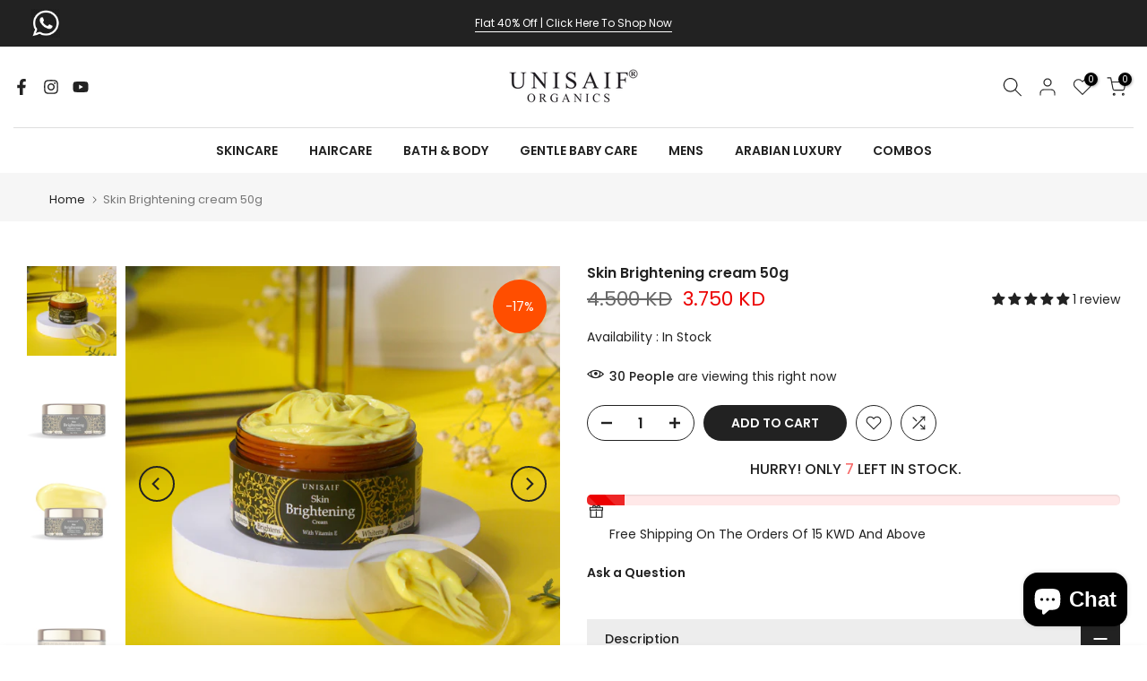

--- FILE ---
content_type: text/css
request_url: https://unisaifkuwait.com/cdn/shop/t/45/assets/custom.css?v=91104146082534802851736901186
body_size: -263
content:
.t4s-drawer-menu__close,#purchase_codet4 .content{display:none}#purchase_codet4{position:absolute;height:0px!important;bottom:0!important;padding:0!important}body.template-index>*:not(#purchase_codet4){opacity:1!important;/height: 0!important;/ pointer-events: all!important}body.template-index>*:not(#purchase_codet4):hover{pointer-events:all!important}#t4s-menu-drawer{z-index:2000!important}.t4s-cat-title:nth-child(-n+1){left:125%;bottom:170%}.t4s-cat-title:nth-child(-n+3){left:0;top:0}a.t4s-pr-item-btn.t4s-pr-addtocart{background-color:#000;color:#fff}.t4s-pr-style7 .t4s-product-btns a:hover{background-color:#000;color:#fff;border-color:none}.t4s-product .t4s-product-title a:hover,.t4s-mini_cart__remove{color:#000}#shopify-section-footer .footer-payment-method{flex-wrap:wrap;column-gap:5px;margin-bottom:5px}.avail-at{width:49%;margin-bottom:5px}.jdgm-histogram .jdgm-star,.jdgm-rev-widg__summary .jdgm-star{color:#222!important}.jdgm-preview-badge .jdgm-star.jdgm-star{color:#222}.t4s-mini_cart__tool.t4s-mini_cart__tool_icon>div{width:35px;height:35px}h3.t4s-product-title{min-height:60px}img.t4s-product-main-img.lazyloadt4s-opt.lazyautosizes.lazyloadt4sed{object-fit:contain}.t4s_ratio img{object-fit:contain!important}
/*# sourceMappingURL=/cdn/shop/t/45/assets/custom.css.map?v=91104146082534802851736901186 */


--- FILE ---
content_type: text/javascript
request_url: https://cdn.shopify.com/extensions/0199e268-e04b-7998-9f38-3116a5b8b925/quinnlive-video-app-464/assets/quinn-imaxvideo.bundle.js
body_size: 6006
content:
(()=>{var e,t,o,i={901:(e,t,o)=>{"use strict";var i=o(6045),r=(o(2531),o(7064)),l=o(1949),n=o(4082),a=o(8020),s=o(9811);let d=null;class u{constructor(){return Object.defineProperty(this,"controller",{enumerable:!0,configurable:!0,writable:!0,value:null}),this.createController()}createController(){this.controller=new a.A(Object.assign({},s.A_));const e=window.Quinn;return e.imaxState||(e.imaxState=Object.assign({},s.A_)),this.controller.store.isMuted.subscribe((t=>{t!==e.imaxState.isMuted&&(e.imaxState.isMuted=t)})),this.controller.store.isHovering.subscribe((t=>{t!==e.imaxState.isHovering&&(e.imaxState.isHovering=t)})),this.controller.store.videoElStore.subscribe((t=>{e.imaxState.videoElStore=t})),this.controller.store.mediaData.subscribe((t=>{e.imaxState.mediaData=t})),this.controller.store.mediaProducts.subscribe((t=>{e.imaxState.mediaProducts=t})),this}resetController(){d=null,this.controller=null}static getInstance(e){return e&&e.shouleCreateNew&&(d=null),d||(d=new u),d}}const c=u.getInstance;function v(e){let t,o,l,n,a;return o=new r.A({props:{json:e[1]}}),{c(){t=(0,i.ND4)("div"),(0,i.N0i)(o.$$.fragment),(0,i.CFu)(t,"class","quinn_imaxvideo_widget")},m(r,s){(0,i.Yry)(r,t,s),(0,i.wSR)(o,t,null),l=!0,n||(a=[(0,i.KTR)(t,"click",e[9]),(0,i.KTR)(t,"mouseenter",e[4]),(0,i.KTR)(t,"mouseleave",e[5])],n=!0)},p(e,t){const i={};2&t&&(i.json=e[1]),o.$set(i)},i(e){l||((0,i.c7F)(o.$$.fragment,e),l=!0)},o(e){(0,i.Tn8)(o.$$.fragment,e),l=!1},d(e){e&&(0,i.YoD)(t),(0,i.Hbl)(o),n=!1,(0,i.oOW)(a)}}}function p(e){let t,o,r=e[0]&&(e[2].settings.imaxvideo.visibility===e[3]||"both"===e[2].settings.imaxvideo.visibility)&&v(e);return{c(){r&&r.c(),t=(0,i.Iex)()},m(e,l){r&&r.m(e,l),(0,i.Yry)(e,t,l),o=!0},p(e,[o]){!e[0]||e[2].settings.imaxvideo.visibility!==e[3]&&"both"!==e[2].settings.imaxvideo.visibility?r&&((0,i.V44)(),(0,i.Tn8)(r,1,1,(()=>{r=null})),(0,i.GYV)()):r?(r.p(e,o),1&o&&(0,i.c7F)(r,1)):(r=v(e),r.c(),(0,i.c7F)(r,1),r.m(t.parentNode,t))},i(e){o||((0,i.c7F)(r),o=!0)},o(e){(0,i.Tn8)(r),o=!1},d(e){e&&(0,i.YoD)(t),r&&r.d(e)}}}function g(e,t,o){var i=this&&this.__awaiter||function(e,t,o,i){return new(o||(o=Promise))((function(r,l){function n(e){try{s(i.next(e))}catch(e){l(e)}}function a(e){try{s(i.throw(e))}catch(e){l(e)}}function s(e){var t;e.done?r(e.value):(t=e.value,t instanceof o?t:new o((function(e){e(t)}))).then(n,a)}s((i=i.apply(e,t||[])).next())}))};let r,a,{metaObject:s}=t,{index:d=0}=t;const u=window.Quinn,{device:v}=u.deviceDetect,p=c({shouleCreateNew:!0});function g(e){return i(this,void 0,void 0,(function*(){const t=function(e){try{return e[e.ROOT.nodes[0]].props.events}catch(e){return console.log(e),[]}}(r);if(u.developer_mode&&console.log(t,e),t.length)for(let o=0;o<t.length;o++)yield window[t[o]](e)}))}return(0,l.o)(`${s.handle}_controller`,p.controller),(0,l.o)("handle",s.handle),(0,l.o)("type","imaxvideo"),(0,l.Rc)((()=>i(void 0,void 0,void 0,(function*(){var e,t,l,c,v;if(o(0,a=yield function(){return i(this,void 0,void 0,(function*(){return yield u.functions.getPlaylistData(s,"imaxvideo")}))}()),!a)return;p.controller.store.mediaData.update((e=>a.media[d]));const g=(0,n.W)({widget:"item",widgetType:"imaxvideo"});o(1,r=a.templates[g]);const m=null===(t=null===(e=a.media)||void 0===e?void 0:e[0])||void 0===t?void 0:t.group,O=m?null===(l=m.medias)||void 0===l?void 0:l[0]:null===(v=null===(c=a.media)||void 0===c?void 0:c[0])||void 0===v?void 0:v.media;u.functions.trackMediaWatchTime({playlistid:a.id,mediagroupid:null==m?void 0:m.id,mediaid:null==O?void 0:O.id,widgettype:"imaxvideo"})})))),e.$$set=e=>{"metaObject"in e&&o(7,s=e.metaObject),"index"in e&&o(8,d=e.index)},e.$$.update=()=>{1&e.$$.dirty&&(0,l.o)("imaxvideo_playlist",a)},[a,r,u,v,()=>{p.controller.store.isHovering.update((e=>!0))},()=>{p.controller.store.isHovering.update((e=>!1))},g,s,d,()=>g({media:a.media[0]})]}class m extends i.r7T{constructor(e){super(),(0,i.TsN)(this,e,g,p,i.jXN,{metaObject:7,index:8})}}const O=m,y=window.Quinn;y.functions.renderImaxVideo=({sectionId:e,index:t,metaObject:o})=>{const i=document.querySelector(e);i&&y.ab.showWidget({widget:"imaxvideo"})&&(window.Quinn.renderedWidgets[e]||(window.Quinn.renderedWidgets[e]={rendered:!0,sectionId:e,metaObject:o},window.Quinn.Events.onWidgetRendered({widget:"imaxvideo"}),new O({target:i,props:{index:t,metaObject:o}})))}},9811:(e,t,o)=>{"use strict";o.d(t,{A_:()=>c,IM:()=>y,QZ:()=>a,WZ:()=>m,gG:()=>d,md:()=>O,rN:()=>n,rS:()=>v,uX:()=>s,wI:()=>u,y8:()=>p,yA:()=>g});const i=window.Quinn,{isIOS:r,isSafari:l}=i.deviceDetect;function n(e){return e?Object.keys(e).map((t=>`${t}:${e[t]}`)).join(";"):""}const a=e=>{const t=document.createElement("div");return t.innerHTML=e,(t.innerHTML.replace(/<\/?span[^>]*>/g,"").replace(/<\/?div[^>]*>/g,"").replace(/(<script\b[^>]*>)[^<>]*(<\/script>)/g,"").replace(/<script.*?>(.|\n)*?<\/script>/g,"").replace(/<style.*?>(.|\n)*?<\/style>/g,"").replace(/(<h2[^>]*) class=".*?">/g,"<strong>").replace(/<\/h2>/g,"</strong><br/>").replace(/<h3>/g,"<strong>").replace(/<\/h3>/g,"</strong>").replace(/(<br[^>]*>){2,}/g,"<br>").replace(/<\/?style[^>]*>/g,"").replace(/(<p[^>]*) style=".*?">/g,"<p>").replace(/(<p[^>]*) class=".*?">/g,"<p>").replace(/<hr>/g,"").replace(/ style=".*?"/g,"").replace(/<img .*?>/g,"").replace(/<video .*?>/g,"").replace(/(<\/?h)([0-6])[^>]*>/g,"").replace(/(<[^>]*) class=".*?">/g,"").replace(/&nbsp;/g," ").replace(/&amp;/g,"&")||"").replace(/<iframe.*?\/iframe>/g,"").replace(/<br\s*\/?>/g,"<div class='quinn-br-break'></div>")},s={slide_cart:()=>{var e;return null===(e=window.SLIDECART_UPDATE)||void 0===e?void 0:e.call(window)},slide_cart_hs:()=>{var e;return null===(e=window.HsCartDrawer)||void 0===e?void 0:e.updateSlideCart()},prestige:()=>document.documentElement.dispatchEvent(new CustomEvent("cart:refresh",{bubbles:!0})),impulse:()=>document.dispatchEvent(new CustomEvent("cart:build")),impulse_old:()=>{window.theme.CartDrawer&&new window.theme.CartDrawer},ella:()=>{window.bcElla&&window.bcElla.updateDropdownCart()},mmajax:()=>{window.mmajaxcart&&(window.mmajaxcart.CartCountHandler(),window.mmajaxcart.AjaxcartRender())},minimog:()=>{var e,t;window.Shopify&&(null===(t=(e=window.Shopify).onCartUpdate)||void 0===t||t.call(e))},wookie:(e,t)=>{if(window.addToCartHandler){if(t){const o=e.items.find((e=>e.id===t.id));window.addToCartHandler.addItem(o)}window.addToCartHandler.updateGeneralInfo(e)}},venedor:()=>{window.update_cart_draw()},booster:(e,t)=>{window.boosterCart.addToCart({dataset:{productQuantity:t.quantity,productVariant:t.id}})},avone:(e,t)=>{window.CartJS&&window.CartJS.addItem(t.id,0)},custom:(e,t,o)=>{var i;return null===(i=window.REFRESH_CART)||void 0===i?void 0:i.call(window,e,t,o)},auto:(e,t)=>{s.slide_cart(),s.slide_cart_hs(),s.prestige(),s.impulse(),s.impulse_old(),s.ella(),s.mmajax(),s.minimog(),s.wookie(e,t),s.venedor(),s.booster(e,t),s.avone(e,t)},none:()=>{}},d={activeIndex:null,slideNextGroupVideo:null,slidePrevGroupVideo:null,quantity:0,medias:{},isMuted:!1,templates:null,playlist:null,cart:null,showCartTooltip:!1,lastSwipedAt:null,overlayOpenedAt:null,mediaProducts:{},widgetType:"vflp",activeVideoEl:null},u={activeIndex:null,mediaData:{},isMuted:!1,templates:null,playlist:null,lastSwipedAt:null,mediaProducts:{},activeVideoEl:null,disableMediaObserve:!1},c={isMuted:!0,mediaData:{},isHovering:!1,videoElStore:null,mediaProducts:{}},v={group:null,groupMediaIndex:0,media:null,product:null,variant:null,cardIndex:0,isOverlayInfoOpen:!1},p=Object.assign(Object.assign({},d),v),g=Object.assign({},u);function m({currentIndex:e}){if(!window.Quinn.overlayState.playlist)return{prevIndex:null,nextIndex:null};const t=window.Quinn.overlayState.playlist.media;let o=0===e?t.length-1:e-1,i=e===t.length-1?0:e+1;return o==e&&(o=null),i==e&&(i=null),{prevIndex:o,nextIndex:i}}function O({currentIndex:e}){if(!window.Quinn.spotlightState.playlist)return{prevIndex:null,nextIndex:null};const t=window.Quinn.spotlightState.playlist.media;let o=0===e?t.length-1:e-1,i=e===t.length-1?0:e+1;return o==e&&(o=null),i==e&&(i=null),{prevIndex:o,nextIndex:i}}function y({type:e,defaultValue:t}){if(!i.settings.general.enable_translation)return t;return i.embed_settings[e]||t}},4082:(e,t,o)=>{"use strict";o.d(t,{W:()=>r,h:()=>l});const i=window.Quinn;function r({widgetType:e,widget:t}){const{device:o}=i.deviceDetect;return"cards"==e?"item"==t?"desktop"==o?"CARD_DESKTOP":"CARD_MOBILE":"desktop"==o?"CARD_CAROUSEL_DESKTOP":"CARD_CAROUSEL_MOBILE":"overlay"==e?"item"==t?"desktop"==o?"OVERLAY_DESKTOP":"OVERLAY_MOBILE":"desktop"==o?"OVERLAY_CAROUSEL_DESKTOP":"OVERLAY_CAROUSEL_MOBILE":"story"==e?"item"==t?"desktop"==o?"STORY_DESKTOP":"STORY_MOBILE":"desktop"==o?"STORY_CAROUSEL_DESKTOP":"STORY_CAROUSEL_MOBILE":"floating"==e?"item"==t?"desktop"==o?"BUBBLE_DESKTOP":"BUBBLE_MOBILE":"desktop"==o?"FLOATING_CAROUSEL_DESKTOP":"FLOATING_CAROUSEL_MOBILE":"imaxvideo"==e?"item"==t?"desktop"==o?"IMAX_VIDEO_DESKTOP":"IMAX_VIDEO_MOBILE":"desktop"==o?"IMAX_VIDEO_CAROUSEL_DESKTOP":"IMAX_VIDEO_CAROUSEL_MOBILE":"imax_product"==e?"desktop"==o?"IMAX_PRODUCT_DESKTOP":"IMAX_PRODUCT_MOBILE":"product-spotlight"==e?"item"==t?"desktop"==o?"PRODUCT_SPOTLIGHT_ITEM_DESKTOP":"PRODUCT_SPOTLIGHT_ITEM_MOBILE":"desktop"==o?"PRODUCT_SPOTLIGHT_CAROUSEL_DESKTOP":"PRODUCT_SPOTLIGHT_CAROUSEL_MOBILE":"spotlight-product-item"==e?"desktop"==o?"SPOTLIGHT_PRODUCT_ITEM_DESKTOP":"SPOTLIGHT_PRODUCT_ITEM_MOBILE":"grid"==e?"item"==t?"desktop"==o?"GRID_DESKTOP":"GRID_MOBILE":"desktop"==o?"GRID_CAROUSEL_DESKTOP":"GRID_CAROUSEL_MOBILE":void 0}function l(e,t){const o=Object.keys(e);let i=null;return o.forEach((o=>{e[o].displayName!==t&&e[o].props.componentName!==t&&e[o].type.resolvedName!==t&&e[o].custom.displayName!==t||(i=o)})),i}},3510:(e,t,o)=>{var i={"./BoatAddToCartButton.svelte":[5695,8722,9865],"./Button.svelte":[5317,8722,2937],"./CardAndStoryCarouselBody.svelte":[6713,4280,2019],"./CartButton.svelte":[9739,8722,5775],"./Container.svelte":[8026,8308],"./CustomImplementationButton.svelte":[1648,8722,4108],"./FloatingCloseButton.svelte":[1199,7261],"./FloatingHeading.svelte":[8049,5839],"./FloatingOpenButton.svelte":[2067,3735],"./FloatingText.svelte":[524,3592],"./FloatingVideo.svelte":[9864,8613,9250],"./GeneralButton.svelte":[8877,8722,5235],"./GridDefaultCarousel.svelte":[2862,4280,432],"./HoverPlayMedia.svelte":[7598,8613,8309],"./Image.svelte":[3020,5366],"./ImageCarousel.svelte":[5718,7480],"./ImaxCTAButton.svelte":[9126,8722,8340],"./ImaxCutoffPrice.svelte":[8582,8724],"./ImaxDiscount.svelte":[4817,8845],"./ImaxPrice.svelte":[21,2739],"./ImaxProductImage.svelte":[5570,3090],"./ImaxProductTitle.svelte":[3477,9781],"./ImaxProductsCarousel.svelte":[5208,820],"./ImaxVariantTitle.svelte":[5327,35],"./ImaxVideo.svelte":[7643,8613,7153],"./ImaxVolumeButton.svelte":[4020,8722,5004],"./InstagramOverlayCarouselBody.svelte":[2444,6023,9534,5580,4351],"./OverlayCarouselBody.svelte":[5523,8613,6506,5580,6593],"./OverlayCarouselBodyMultipleSlides.svelte":[2241,6023,9534,5580,7055],"./OverlayFlowVideo.svelte":[2447,8613,4174],"./OverlayIndividualVideo.svelte":[7915,8613,7915,6455],"./OverlayInfoDiscount.svelte":[2782,6252],"./OverlayInfoDiscountedPrice.svelte":[4962,5250],"./OverlayInfoOriginalPrice.svelte":[2473,5233],"./OverlayInfoProductDescription.svelte":[7806,1028],"./OverlayInfoProductImages.svelte":[2076,3236],"./OverlayInfoProductTitle.svelte":[6926,9164],"./OverlayInfoProducts.svelte":[3857,9682,8047],"./OverlayInfoVariants.svelte":[2235,2857],"./OverlayMediaFlowOptionIconContainer.svelte":[3442,8244],"./OverlayMediaFlowOptionIconText.svelte":[8306,5578],"./OverlayMobileNavigationArrows.svelte":[5439,7465],"./OverlayMobileProductImage.svelte":[5631,3905],"./OverlayMobileProductsContainer.svelte":[2044,3324],"./OverlayMobileProductsCutoffPrice.svelte":[4661,5869],"./OverlayMobileProductsDiscount.svelte":[4680,8914],"./OverlayMobileProductsPrice.svelte":[7142,1486],"./OverlayMobileProductsTitle.svelte":[6273,3273],"./OverlayStoryTitle.svelte":[796,8282],"./OverlayVideo.svelte":[1682,8613,4174,1151,7915,5658],"./OverlayVideoGroup.svelte":[1151,8613,1151,9161],"./OverlayVolumeButton.svelte":[7055,6209],"./ProductSpotlightCTAButton.svelte":[348,8722,5886],"./ProductSpotlightCarouselBody.svelte":[6250,6023,9534,8738],"./ProductSpotlightCutoffPrice.svelte":[8876,7502],"./ProductSpotlightDiscount.svelte":[8067,2339],"./ProductSpotlightHeader.svelte":[2021,2389],"./ProductSpotlightPrice.svelte":[6867,4813],"./ProductSpotlightProductTitle.svelte":[7043,1807],"./ProductSpotlightVariantTitle.svelte":[2645,1053],"./ProductSpotlightWidgetImage.svelte":[9911,7273],"./ProductSpotlightWidgetVideo.svelte":[4169,8613,3503],"./ProductsCarousel.svelte":[1607,6347],"./RecommendationsRating.svelte":[3168,1506],"./SafariOverlayMobileProductsContainer.svelte":[3464,3552],"./SpotlightProductImage.svelte":[5005,9163],"./SpotlightWidgetMedia.svelte":[3109,8613,2457],"./StackedCardCarousel.svelte":[5728,6023,2674],"./TapToUnmuteButton.svelte":[2599,8722,3085],"./Typography.svelte":[2928,1112],"./VideoPlayButton.svelte":[9644,8722,5698],"./VolumeButton.svelte":[6023,8722,3791],"./WidgetCutoffPrice.svelte":[1099,4693],"./WidgetDiscount.svelte":[4386,6602],"./WidgetImage.svelte":[8368,6774],"./WidgetMedia.svelte":[5081,8613,3267],"./WidgetMuteButton.svelte":[228,6044],"./WidgetPlayIcon.svelte":[9813,7134],"./WidgetPrice.svelte":[6844,6870],"./WidgetRating.svelte":[5684,5996],"./WidgetSavedAmount.svelte":[4730,5860],"./WidgetText.svelte":[8518,5194],"./WidgetVideo.svelte":[8278,8613,7112]};function r(e){if(!o.o(i,e))return Promise.resolve().then((()=>{var t=new Error("Cannot find module '"+e+"'");throw t.code="MODULE_NOT_FOUND",t}));var t=i[e],r=t[0];return Promise.all(t.slice(1).map(o.e)).then((()=>o(r)))}r.keys=()=>Object.keys(i),r.id=3510,e.exports=r},8020:(e,t,o)=>{"use strict";o.d(t,{A:()=>r});var i=o(4603);class r{_state;key;_store;_handlers=new Map;constructor(e){this._state=e,this.key=Date.now().toString(),this._store=Object.keys(this._state).reduce(((e,t)=>({...e,[t]:(0,i.T5)(this._state[t])})),{})}get store(){return this._store}registerEvent=(e,t)=>{this._handlers.set(e,t)};dispatchEvent=async({events:e,eventInstance:t,onStart:o=()=>{},onFinish:i=()=>{}})=>{await o(this._store);for(let o of e)await(this._handlers.get(o)?.(this._store,t));await i(this._store)}}}},r={};function l(e){var t=r[e];if(void 0!==t)return t.exports;var o=r[e]={id:e,exports:{}};return i[e].call(o.exports,o,o.exports,l),o.exports}l.m=i,e=[],l.O=(t,o,i,r)=>{if(!o){var n=1/0;for(u=0;u<e.length;u++){for(var[o,i,r]=e[u],a=!0,s=0;s<o.length;s++)(!1&r||n>=r)&&Object.keys(l.O).every((e=>l.O[e](o[s])))?o.splice(s--,1):(a=!1,r<n&&(n=r));if(a){e.splice(u--,1);var d=i();void 0!==d&&(t=d)}}return t}r=r||0;for(var u=e.length;u>0&&e[u-1][2]>r;u--)e[u]=e[u-1];e[u]=[o,i,r]},l.n=e=>{var t=e&&e.__esModule?()=>e.default:()=>e;return l.d(t,{a:t}),t},l.d=(e,t)=>{for(var o in t)l.o(t,o)&&!l.o(e,o)&&Object.defineProperty(e,o,{enumerable:!0,get:t[o]})},l.f={},l.e=e=>Promise.all(Object.keys(l.f).reduce(((t,o)=>(l.f[o](e,t),t)),[])),l.u=e=>(({35:"ImaxVariantTitle-svelte",432:"GridDefaultCarousel-svelte",820:"ImaxProductsCarousel-svelte",1028:"OverlayInfoProductDescription-svelte",1053:"ProductSpotlightVariantTitle-svelte",1112:"Typography-svelte",1486:"OverlayMobileProductsPrice-svelte",1506:"RecommendationsRating-svelte",1807:"ProductSpotlightProductTitle-svelte",2019:"CardAndStoryCarouselBody-svelte",2339:"ProductSpotlightDiscount-svelte",2389:"ProductSpotlightHeader-svelte",2457:"SpotlightWidgetMedia-svelte",2674:"StackedCardCarousel-svelte",2739:"ImaxPrice-svelte",2857:"OverlayInfoVariants-svelte",2937:"Button-svelte",3085:"TapToUnmuteButton-svelte",3090:"ImaxProductImage-svelte",3236:"OverlayInfoProductImages-svelte",3267:"WidgetMedia-svelte",3273:"OverlayMobileProductsTitle-svelte",3324:"OverlayMobileProductsContainer-svelte",3503:"ProductSpotlightWidgetVideo-svelte",3552:"SafariOverlayMobileProductsContainer-svelte",3592:"FloatingText-svelte",3735:"FloatingOpenButton-svelte",3791:"VolumeButton-svelte",3905:"OverlayMobileProductImage-svelte",4108:"CustomImplementationButton-svelte",4174:"OverlayFlowVideo-svelte",4351:"InstagramOverlayCarouselBody-svelte",4693:"WidgetCutoffPrice-svelte",4813:"ProductSpotlightPrice-svelte",5004:"ImaxVolumeButton-svelte",5194:"WidgetText-svelte",5233:"OverlayInfoOriginalPrice-svelte",5235:"GeneralButton-svelte",5250:"OverlayInfoDiscountedPrice-svelte",5366:"Image-svelte",5578:"OverlayMediaFlowOptionIconText-svelte",5658:"OverlayVideo-svelte",5698:"VideoPlayButton-svelte",5775:"CartButton-svelte",5839:"FloatingHeading-svelte",5860:"WidgetSavedAmount-svelte",5869:"OverlayMobileProductsCutoffPrice-svelte",5886:"ProductSpotlightCTAButton-svelte",5996:"WidgetRating-svelte",6044:"WidgetMuteButton-svelte",6209:"OverlayVolumeButton-svelte",6252:"OverlayInfoDiscount-svelte",6347:"ProductsCarousel-svelte",6455:"OverlayIndividualVideo-svelte",6593:"OverlayCarouselBody-svelte",6602:"WidgetDiscount-svelte",6774:"WidgetImage-svelte",6870:"WidgetPrice-svelte",7055:"OverlayCarouselBodyMultipleSlides-svelte",7112:"WidgetVideo-svelte",7134:"WidgetPlayIcon-svelte",7153:"ImaxVideo-svelte",7261:"FloatingCloseButton-svelte",7273:"ProductSpotlightWidgetImage-svelte",7465:"OverlayMobileNavigationArrows-svelte",7480:"ImageCarousel-svelte",7502:"ProductSpotlightCutoffPrice-svelte",8047:"OverlayInfoProducts-svelte",8244:"OverlayMediaFlowOptionIconContainer-svelte",8282:"OverlayStoryTitle-svelte",8308:"Container-svelte",8309:"HoverPlayMedia-svelte",8340:"ImaxCTAButton-svelte",8724:"ImaxCutoffPrice-svelte",8738:"ProductSpotlightCarouselBody-svelte",8845:"ImaxDiscount-svelte",8914:"OverlayMobileProductsDiscount-svelte",9161:"OverlayVideoGroup-svelte",9163:"SpotlightProductImage-svelte",9164:"OverlayInfoProductTitle-svelte",9250:"FloatingVideo-svelte",9781:"ImaxProductTitle-svelte",9865:"BoatAddToCartButton-svelte"}[e]||e)+".js"),l.g=function(){if("object"==typeof globalThis)return globalThis;try{return this||new Function("return this")()}catch(e){if("object"==typeof window)return window}}(),l.o=(e,t)=>Object.prototype.hasOwnProperty.call(e,t),t={},o="app:",l.l=(e,i,r,n)=>{if(t[e])t[e].push(i);else{var a,s;if(void 0!==r)for(var d=document.getElementsByTagName("script"),u=0;u<d.length;u++){var c=d[u];if(c.getAttribute("src")==e||c.getAttribute("data-webpack")==o+r){a=c;break}}a||(s=!0,(a=document.createElement("script")).charset="utf-8",a.timeout=120,l.nc&&a.setAttribute("nonce",l.nc),a.setAttribute("data-webpack",o+r),a.src=e),t[e]=[i];var v=(o,i)=>{a.onerror=a.onload=null,clearTimeout(p);var r=t[e];if(delete t[e],a.parentNode&&a.parentNode.removeChild(a),r&&r.forEach((e=>e(i))),o)return o(i)},p=setTimeout(v.bind(null,void 0,{type:"timeout",target:a}),12e4);a.onerror=v.bind(null,a.onerror),a.onload=v.bind(null,a.onload),s&&document.head.appendChild(a)}},l.r=e=>{"undefined"!=typeof Symbol&&Symbol.toStringTag&&Object.defineProperty(e,Symbol.toStringTag,{value:"Module"}),Object.defineProperty(e,"__esModule",{value:!0})},l.j=935,(()=>{var e;l.g.importScripts&&(e=l.g.location+"");var t=l.g.document;if(!e&&t&&(t.currentScript&&"SCRIPT"===t.currentScript.tagName.toUpperCase()&&(e=t.currentScript.src),!e)){var o=t.getElementsByTagName("script");if(o.length)for(var i=o.length-1;i>-1&&(!e||!/^http(s?):/.test(e));)e=o[i--].src}if(!e)throw new Error("Automatic publicPath is not supported in this browser");e=e.replace(/#.*$/,"").replace(/\?.*$/,"").replace(/\/[^\/]+$/,"/"),l.p=e})(),void 0!==l&&Object.defineProperty(l,"p",{get:function(){try{if("string"!=typeof quinnExtensionCdnUrl)throw new Error("WebpackRequireFrom: 'quinnExtensionCdnUrl' is not a string or not available at runtime. See https://github.com/agoldis/webpack-require-from#troubleshooting");return quinnExtensionCdnUrl}catch(e){return console.error(e),"auto"}},set:function(e){console.warn("WebpackRequireFrom: something is trying to override webpack public path. Ignoring the new value"+e+".")}}),(()=>{l.b=document.baseURI||self.location.href;var e={935:0};l.f.j=(t,o)=>{var i=l.o(e,t)?e[t]:void 0;if(0!==i)if(i)o.push(i[2]);else{var r=new Promise(((o,r)=>i=e[t]=[o,r]));o.push(i[2]=r);var n=l.p+l.u(t),a=new Error;l.l(n,(o=>{if(l.o(e,t)&&(0!==(i=e[t])&&(e[t]=void 0),i)){var r=o&&("load"===o.type?"missing":o.type),n=o&&o.target&&o.target.src;a.message="Loading chunk "+t+" failed.\n("+r+": "+n+")",a.name="ChunkLoadError",a.type=r,a.request=n,i[1](a)}}),"chunk-"+t,t)}},l.O.j=t=>0===e[t];var t=(t,o)=>{var i,r,[n,a,s]=o,d=0;if(n.some((t=>0!==e[t]))){for(i in a)l.o(a,i)&&(l.m[i]=a[i]);if(s)var u=s(l)}for(t&&t(o);d<n.length;d++)r=n[d],l.o(e,r)&&e[r]&&e[r][0](),e[r]=0;return l.O(u)},o=self.webpackChunkapp=self.webpackChunkapp||[];o.forEach(t.bind(null,0)),o.push=t.bind(null,o.push.bind(o))})(),l.nc=void 0;var n=l.O(void 0,[8613],(()=>l(901)));n=l.O(n)})();

--- FILE ---
content_type: text/javascript; charset=utf-8
request_url: https://unisaifkuwait.com/products/skin-brightening-cream-50g.js
body_size: 791
content:
{"id":7979048337723,"title":"Skin Brightening cream 50g","handle":"skin-brightening-cream-50g","description":"\u003cp\u003eUNISAIF's skin lightening cream is created with revolutionary skin technology which promotes lightening and brightening of your face. Unifying mix of actively absolving ingredients like vitamin E, shea butter, licorice root extracts target damaged surfaces of your skin, decreases dark patches, blemishes, tanning spots and uneven skin tone. Blend of these purest organic ingredients help in revitalizing natural radiance of your skin.\u003c\/p\u003e\n\u003ch3\u003eBenefits-\u003c\/h3\u003e\n\u003col\u003e\n\u003cli\u003eRepairs skin damage\u003c\/li\u003e\n\u003cli\u003eAllows Brightening of face\u003c\/li\u003e\n\u003cli\u003eRestores natural tone to your skin.\u003c\/li\u003e\n\u003c\/ol\u003e\n\u003ch3\u003eDirection of use-\u003c\/h3\u003e\n\u003cp\u003eGently Apply over face, body and neck, rub it smootly in a gliding manner until absorbed uniformly.\u003cbr\u003eDiscontinue if irritation occurs.\u003c\/p\u003e","published_at":"2025-07-02T14:44:17+03:00","created_at":"2022-10-31T09:27:44+03:00","vendor":"buyunisaif","type":"","tags":["BOGO","Brightening","Dull Skin","Dull\/ damaged skin","Night routine","Tan","Tan\nUbtan","Tan Removal","Tanning"],"price":375,"price_min":375,"price_max":375,"available":true,"price_varies":false,"compare_at_price":450,"compare_at_price_min":450,"compare_at_price_max":450,"compare_at_price_varies":false,"variants":[{"id":43686713884987,"title":"Default Title","option1":"Default Title","option2":null,"option3":null,"sku":"100139","requires_shipping":true,"taxable":true,"featured_image":null,"available":true,"name":"Skin Brightening cream 50g","public_title":null,"options":["Default Title"],"price":375,"weight":200,"compare_at_price":450,"inventory_management":"shopify","barcode":"8906153490786","requires_selling_plan":false,"selling_plan_allocations":[]}],"images":["\/\/cdn.shopify.com\/s\/files\/1\/0663\/4376\/4283\/files\/skinbrighteningcream.jpg?v=1694763041","\/\/cdn.shopify.com\/s\/files\/1\/0663\/4376\/4283\/products\/13.png?v=1694763041","\/\/cdn.shopify.com\/s\/files\/1\/0663\/4376\/4283\/files\/Brighteningcream.jpg?v=1683808395","\/\/cdn.shopify.com\/s\/files\/1\/0663\/4376\/4283\/files\/SkinBrightningLeft.jpg?v=1683808528"],"featured_image":"\/\/cdn.shopify.com\/s\/files\/1\/0663\/4376\/4283\/files\/skinbrighteningcream.jpg?v=1694763041","options":[{"name":"Title","position":1,"values":["Default Title"]}],"url":"\/products\/skin-brightening-cream-50g","media":[{"alt":null,"id":34006638264635,"position":1,"preview_image":{"aspect_ratio":1.0,"height":4000,"width":4000,"src":"https:\/\/cdn.shopify.com\/s\/files\/1\/0663\/4376\/4283\/files\/skinbrighteningcream.jpg?v=1694763041"},"aspect_ratio":1.0,"height":4000,"media_type":"image","src":"https:\/\/cdn.shopify.com\/s\/files\/1\/0663\/4376\/4283\/files\/skinbrighteningcream.jpg?v=1694763041","width":4000},{"alt":null,"id":32116999913787,"position":2,"preview_image":{"aspect_ratio":1.0,"height":1080,"width":1080,"src":"https:\/\/cdn.shopify.com\/s\/files\/1\/0663\/4376\/4283\/products\/13.png?v=1694763041"},"aspect_ratio":1.0,"height":1080,"media_type":"image","src":"https:\/\/cdn.shopify.com\/s\/files\/1\/0663\/4376\/4283\/products\/13.png?v=1694763041","width":1080},{"alt":null,"id":34006650552635,"position":3,"preview_image":{"aspect_ratio":0.931,"height":2086,"width":1943,"src":"https:\/\/cdn.shopify.com\/s\/files\/1\/0663\/4376\/4283\/files\/Brighteningcream.jpg?v=1683808395"},"aspect_ratio":0.931,"height":2086,"media_type":"image","src":"https:\/\/cdn.shopify.com\/s\/files\/1\/0663\/4376\/4283\/files\/Brighteningcream.jpg?v=1683808395","width":1943},{"alt":null,"id":34006664806715,"position":4,"preview_image":{"aspect_ratio":0.75,"height":2778,"width":2083,"src":"https:\/\/cdn.shopify.com\/s\/files\/1\/0663\/4376\/4283\/files\/SkinBrightningLeft.jpg?v=1683808528"},"aspect_ratio":0.75,"height":2778,"media_type":"image","src":"https:\/\/cdn.shopify.com\/s\/files\/1\/0663\/4376\/4283\/files\/SkinBrightningLeft.jpg?v=1683808528","width":2083}],"requires_selling_plan":false,"selling_plan_groups":[]}